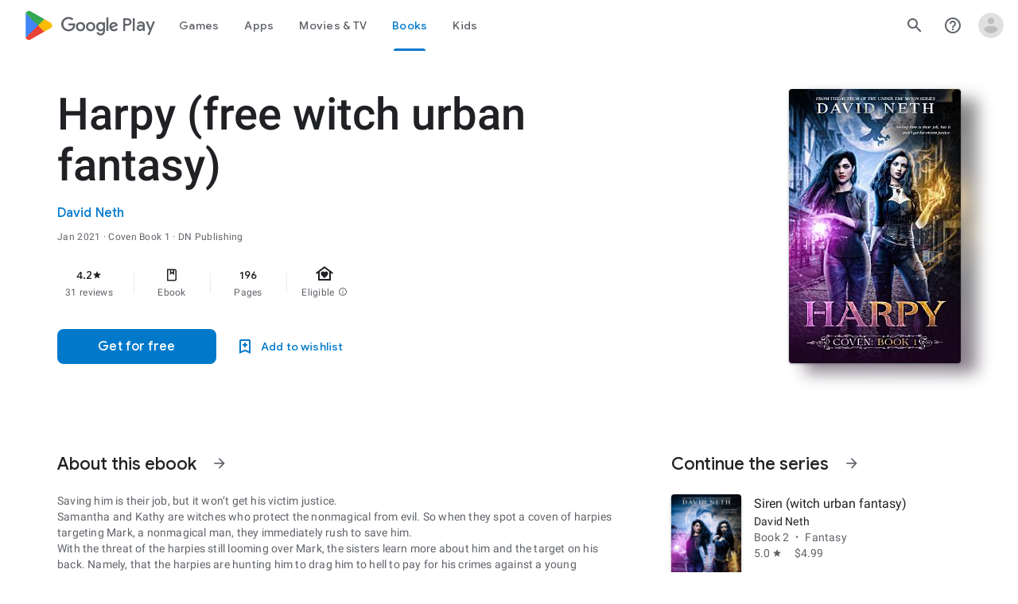

--- FILE ---
content_type: text/javascript; charset=UTF-8
request_url: https://www.gstatic.com/_/boq-play/_/js/k=boq-play.PlayStoreUi.en_US.quTDLzC-Kmc.2021.O/ck=boq-play.PlayStoreUi.rTOqFPXeGGQ.L.B1.O/am=D4t3gL33BwCAfAQDfk_8h20B/d=1/exm=A7fCU,AYHENe,ArluEf,BBI74,BVgquf,BfdUQc,EFQ78c,EQ7zLe,FuzVxc,GkRiKb,I8lFqf,IJGqxf,IZT63,IcVnM,JH2zc,JNoxi,JWUKXe,KUM7Z,LCkxpb,LEikZe,LvGhrf,MI6k7c,MdUzUe,MpJwZc,NkbkFd,NwH0H,O1Gjze,O6y8ed,OTA3Ae,P6sQOc,PHUIyb,PrPYRd,QIhFr,RMhBfe,RqjULd,RyvaUb,SWD8cc,SdcwHb,SpsfSb,UUJqVe,Uas9Hd,Ulmmrd,V3dDOb,WO9ee,XVMNvd,Z5uLle,ZDZcre,ZU3blf,ZwDk9d,_b,_tp,aW3pY,bKbduc,byfTOb,chfSwc,cmaUsf,dfkSTe,e5qFLc,fI4Vwc,fdeHmf,gychg,hKSk3e,hc6Ubd,indMcf,j9sf1,kjKdXe,lazG7b,lsjVmc,lwddkf,m9oV,mI3LFb,mdR7q,n73qwf,nKuFpb,oEJvKc,p3hmRc,pYCIec,pjICDe,pw70Gc,q0xTif,qTnoBf,qqarmf,rmQtme,rpbmN,sJhETb,sOXFj,soHxf,t1sulf,tBvKNb,tKHFxf,vNKqzc,w9hDv,wW2D8b,wg1P6b,ws9Tlc,xQtZb,xUdipf,yNB6me,ywOR5c,z5Gxfe,zBPctc,zbML3c,zr1jrb/excm=_b,_tp,bookdetailsview/ed=1/wt=2/ujg=1/rs=AB1caFV8jZ_Nnq2FbKPke2kYH-Xw_luiAA/ee=EVNhjf:pw70Gc;EmZ2Bf:zr1jrb;Hs0fpd:jLUKge;JsbNhc:Xd8iUd;K5nYTd:ZDZcre;LBgRLc:SdcwHb;Me32dd:MEeYgc;NJ1rfe:qTnoBf;NPKaK:SdcwHb;NSEoX:lazG7b;Pjplud:EEDORb;QGR0gd:Mlhmy;Rdd4dc:WXw8B;SNUn3:ZwDk9d;ScI3Yc:e7Hzgb;Uvc8o:VDovNc;YIZmRd:A1yn5d;a56pNe:JEfCwb;cEt90b:ws9Tlc;dIoSBb:SpsfSb;dowIGb:ebZ3mb;eBAeSb:zbML3c;iFQyKf:QIhFr;ikbPFc:UfnShf;lOO0Vd:OTA3Ae;nAu0tf:z5Gxfe;oGtAuc:sOXFj;pXdRYb:MdUzUe;qafBPd:yDVVkb;qddgKe:xQtZb;sgjhQc:bQAegc;wR5FRb:O1Gjze;xqZiqf:BBI74;yEQyxe:TLjaTd;yxTchf:KUM7Z;zxnPse:GkRiKb/dti=1/m=wxpxie
body_size: -634
content:
"use strict";this.default_PlayStoreUi=this.default_PlayStoreUi||{};(function(_){var window=this;
try{
_.u("wxpxie");
_.pt(_.$Ha,class extends _.qt{constructor(a){super(a.Ta)}H(){return"wxpxie"}O(){return!0}ab(){return _.p3}});_.dt.wxpxie=_.XF;
_.v();
}catch(e){_._DumpException(e)}
}).call(this,this.default_PlayStoreUi);
// Google Inc.


--- FILE ---
content_type: text/plain; charset=utf-8
request_url: https://play.google.com/play/log?format=json&authuser&proto_v2=true
body_size: -435
content:
["900000","1765280762488"]